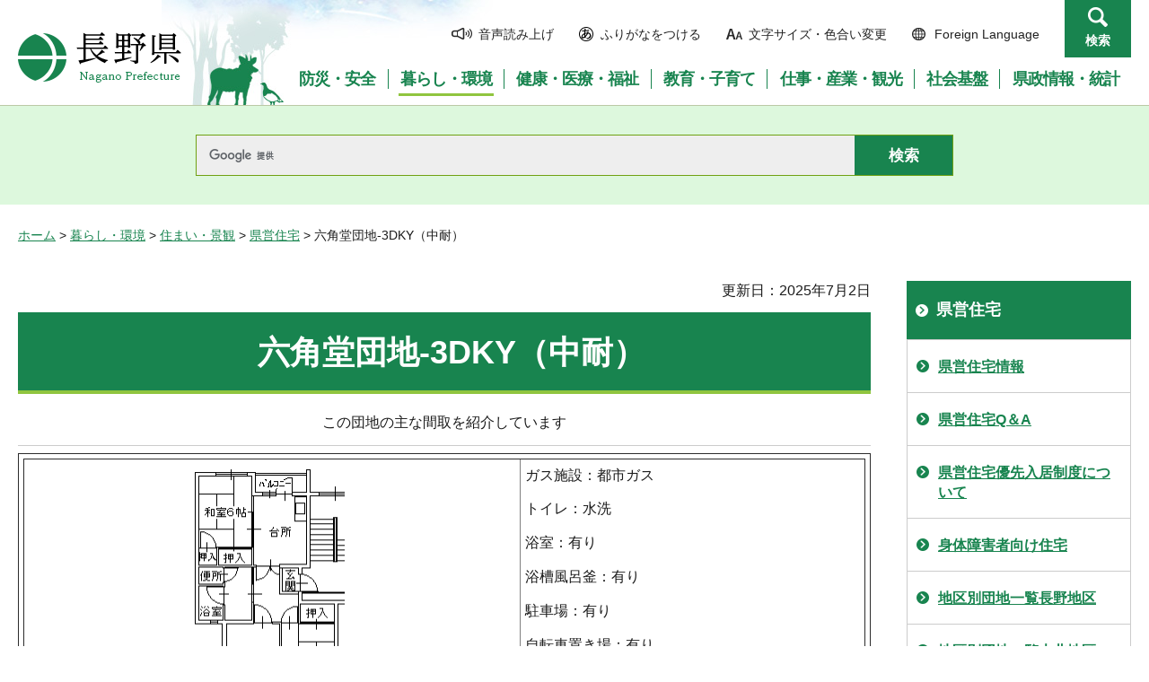

--- FILE ---
content_type: text/html
request_url: http://www.pref.nagano.lg.jp.cache.yimg.jp/jutaku/kurashi/sumai/kene/joho/nagano/rokkakudo/3dky-01.html
body_size: 9577
content:
<?xml version="1.0" encoding="utf-8"?>
<!DOCTYPE html PUBLIC "-//W3C//DTD XHTML 1.0 Transitional//EN" "http://www.w3.org/TR/xhtml1/DTD/xhtml1-transitional.dtd">
<html xmlns="http://www.w3.org/1999/xhtml" lang="ja" xml:lang="ja">
<head>
<meta http-equiv="Content-Type" content="text/html; charset=utf-8" />
<meta http-equiv="Content-Style-Type" content="text/css" />
<meta http-equiv="Content-Script-Type" content="text/javascript" />

<title>六角堂団地-3DKY（中耐）／長野県</title>

<meta name="author" content="長野県" />
<meta name="viewport" content="width=device-width, maximum-scale=3.0" />
<meta name="format-detection" content="telephone=no" />
<link href="/shared/site_rn/style/default.css" rel="stylesheet" type="text/css" media="all" />
<link href="/shared/site_rn/style/layout.css" rel="stylesheet" type="text/css" media="all" />
<link href="/shared/templates/free_rn/style/edit.css" rel="stylesheet" type="text/css" media="all" />
<link href="/shared/site_rn/style/smartphone.css" rel="stylesheet" media="only screen and (max-width : 640px)" type="text/css" class="mc_css" />
<link href="/shared/site_rn/images/favicon/favicon.ico" rel="shortcut icon" type="image/vnd.microsoft.icon" />
<link href="/shared/site_rn/images/favicon/apple-touch-icon-precomposed.png" rel="apple-touch-icon-precomposed" />
<script type="text/javascript" src="/shared/site_rn/js/jquery.js"></script>
<script type="text/javascript" src="/shared/site_rn/js/setting.js"></script>
<script type="text/javascript" src="/shared/system/js/furigana/ysruby.js"></script>
<script type="text/javascript" src="/shared/js/readspeaker/ReadSpeaker.js?pids=embhl"></script>





<script type="text/javascript" src="/shared/js/ga.js"></script>
<script type="text/javascript" src="/shared/js/ga_social_tracking.js"></script>
</head>
<body class="format_free no_javascript">
<script type="text/javascript" src="/shared/site_rn/js/init.js"></script>
<div id="tmp_wrapper">
<noscript>
<p>このサイトではJavaScriptを使用したコンテンツ・機能を提供しています。JavaScriptを有効にするとご利用いただけます。</p>
</noscript>
<p><a href="#tmp_honbun" class="skip">本文へスキップします。</a></p>
<div id="tmp_hg">

<div id="tmp_header">
<div class="container">
<div id="tmp_hlogo">
<p><a href="/index.html"><span>長野県Nagano Prefecture</span></a></p>
</div>
<div id="tmp_means">
<ul id="tmp_hnavi">
	<li class="hnavi_sound"><a accesskey="L" href="//app-as.readspeaker.com/cgi-bin/rsent?customerid=9726&amp;lang=ja_jp&amp;readid=tmp_readcontents&amp;url=" onclick="readpage(this.href, 'tmp_readspeaker'); return false;" rel="nofollow" target="_blank"><span>音声読み上げ</span></a></li>
	<li class="hnavi_kana"><a data-contents="tmp_wrapper" href="javascript:void(0);" id="furigana">ふりがなをつける</a></li>
	<li class="hnavi_change"><a href="/moji/index.html"><span>文字サイズ・色合い変更</span></a></li>
	<li lang="en" xml:lang="en" class="hnavi_language"><a href="/government/index.html"><span>Foreign Language</span></a></li>
	<li class="hnavi_contact"><a href="/otoiawase/index.html"><span>お問い合わせ</span></a></li>
	<li class="hnavi_search"><a href="javascript:void(0)">検索</a></li>
</ul>
<div class="gnavi">
<ul>
	<li class="glist1"><a href="/bosaianzen/index.html"><span>防災・安全</span></a></li>
	<li class="glist2"><a href="/kurashi/index.html"><span>暮らし・環境</span></a></li>
	<li class="glist3"><a href="/kenko/index.html"><span>健康・医療・福祉</span></a></li>
	<li class="glist4"><a href="/kyoiku/index.html"><span>教育・子育て</span></a></li>
	<li class="glist5"><a href="/sangyo/index.html"><span>仕事・産業・観光</span></a></li>
	<li class="glist6"><a href="/infra/index.html"><span>社会基盤</span></a></li>
	<li class="glist7"><a href="/kensei/index.html"><span>県政情報・統計</span></a></li>
</ul>
</div>
</div>
</div>
<ul id="tmp_hnavi_s">
	<li id="tmp_hnavi_access"><a href="/zaikatsu/kensei/gaiyo/chousha/floor/index.html"><span class="icon">&nbsp;</span><span class="text">アクセス</span></a></li>
	<li id="tmp_hnavi_lmenu"><a href="javascript:void(0);"><span class="icon">&nbsp;</span><span class="text">メニュー</span></a></li>
	<li id="tmp_hnavi_rmenu"><a href="javascript:void(0);"><span class="icon">&nbsp;</span><span class="text">検索</span></a></li>
</ul>
<div id="tmp_sma_menu">
<div id="tmp_sma_lmenu" class="wrap_sma_sch">
<div class="sma_sch">
<div id="tmp_wrap_sma_lnavi">&nbsp;</div>
<p class="close_btn"><a href="javascript:void(0);"><span>閉じる</span></a></p>
</div>
</div>
<div id="tmp_sma_rmenu" class="wrap_sma_sch">
<div class="sma_sch">
<div id="tmp_wrap_sma_rnavi">
<div id="tmp_search_popup" class="rn_menu">
<div class="search_information">
<div class="container"><a href="javascript:void(0)" class="btn_close_top btn_close">閉じる</a></div>
<div class="panel_search search_content">
<div class="search_keyword">
<div class="form_search">
<div class="form_search_top">
<p class="search_title">キーワードから探す</p>
<a href="/koho/kensei/koho/homepage/kensaku.html" class="how_to_use">検索の使い方</a></div>
<div id="tmp_menu_search_inner" class="rn_search_inner">
<form action="/search/result.html" id="tmp_gsearch_menu" name="tmp_gsearch_menu">
<div id="tmp_gsearch_menu_inner2" class="rn_search_inner2">
<div class="wrap_sch_box">
<p class="sch_box"><input id="tmp_menu_query" name="q" size="31" title="サイト内検索" type="text" class="rn_query" /></p>
</div>
<div class="wrap_sch_btn">
<p class="sch_btn"><input id="tmp_menu_search_submit" name="sa" type="submit" value="検索" class="rn_search_submit" /></p>
<p id="tmp_sma_search_hidden"><input name="cx" type="hidden" value="015495834277161279722:k-gumiktbnm" /> <input name="ie" type="hidden" value="UTF-8" /> <input name="cof" type="hidden" value="FORID:9" /></p>
</div>
</div>
</form>
</div>
</div>
<div class="frequently_search">
<p class="search_title">よく検索されるキーワード</p>
<ul class="keyword_list">
	<li id="tmp_search_ajax"><a href="/search_keyword.html" id="tmp_search_ajax_href">よく検索されるキーワード</a></li>
</ul>
</div>
</div>
<div class="search_purpose_top">
<p class="search_title">目的から探す</p>
<ul class="purpose_list">
	<li>目的から探す</li>
</ul>
</div>
<a href="javascript:void(0)" class="btn_close_bottom btn_close">閉じる</a></div>
</div>
</div>
<p class="close_btn"><a href="javascript:void(0);"><span>閉じる</span></a></p>
</div>
</div>
</div>
</div>
</div>

<div id="tmp_wrap_header_search" class="wrap_rn_search">
<div id="tmp_header_search" class="container">
<div id="tmp_header_search_inner" class="rn_search_inner">
<form action="/search/result.html" id="tmp_gsearch_header" name="tmp_gsearch_header">
<div id="tmp_gsearch_header_inner2" class="rn_search_inner2">
<div class="wrap_sch_box">
<p class="sch_box"><input id="tmp_query" title="サイト内検索" name="q" size="31" type="text" class="rn_query" /></p>
</div>
<div class="wrap_sch_btn">
<p class="sch_btn"><input id="tmp_header_search_submit" name="sa" type="submit" value="検索" class="rn_search_submit" /></p>
<p id="tmp_menu_search_hidden">
	<input name="cx" type="hidden" value="015495834277161279722:k-gumiktbnm" />
	<input name="ie" type="hidden" value="UTF-8" />
	<input name="cof" type="hidden" value="FORID:9" />
</p>
</div>
</div>
</form>
</div>
</div>
</div>

</div>
<div id="tmp_pankuzu">
<p><a href="/index.html">ホーム</a> &gt; <a href="/kurashi/index.html">暮らし・環境</a> &gt; <a href="/kurashi/sumai/index.html">住まい・景観</a> &gt; <a href="/kurashi/sumai/kene/index.html">県営住宅</a> &gt; 六角堂団地-3DKY（中耐）</p>
</div>
<div id="tmp_wrap_main" class="column_rnavi">
<div id="tmp_main">
<div class="wrap_col_main">
<div class="col_main">
<p id="tmp_honbun" class="skip">ここから本文です。</p>
<div id="tmp_readspeaker" class="rs_preserve rs_skip"></div>
<div id="tmp_readcontents">

<p id="tmp_update">更新日：2025年7月2日</p>

<div id="tmp_contents">
<h1 align="center"><span class="txt_big">六角堂団地-3DKY（中耐）</span></h1>
<p align="center">この団地の主な間取を紹介しています</p>
<hr />
<table border="1" cellpadding="5" cellspacing="0" width="100%">
	<tbody>
		<tr>
			<td valign="top">
			<table border="1" cellpadding="5" cellspacing="0" width="100%">
				<tbody>
					<tr>
						<td valign="top">
						<p align="center"><img alt="間取図" height="303" src="/jutaku/kurashi/sumai/kene/joho/nagano/rokkakudo/images/plan_153_2.gif" width="303" /></p>
						</td>
						<td valign="top">
						<p>ガス施設：都市ガス</p>
						<p>トイレ：水洗</p>
						<p>浴室：有り</p>
						<p>浴槽風呂釜：有り</p>
						<p>駐車場：有り</p>
						<p>自転車置き場：有り</p>
						<p>エレベーター：無し</p>
						<p>専用面積：63.3平方メートル</p>
						<p>備考：一般向</p>
						</td>
					</tr>
				</tbody>
			</table>
			<p>&nbsp;</p>
			<p>&nbsp;</p>
			<p>&nbsp;</p>
			<table align="center" border="1" cellpadding="5" cellspacing="0" width="40%">
				<tbody>
					<tr>
						<th valign="top" class="bg_pink">
						<p><strong>この団地についての問い合わせ先</strong></p>
						</th>
					</tr>
					<tr>
						<td valign="top"><strong>長野建設事務所管内<br />
						住宅供給公社住宅管理部</strong><br />
						〒380-0836長野市南県町1003-1<br />
						直通：026-227-2322<br />
						FAX：026-227-4377<br />
						E-mail：<a href="mailto:njkk-k&#64;mx2.avis.ne.jp">njkk-k&#64;mx2.avis.ne.jp</a><br />
						<br />
						<strong>長野建設事務所建築課</strong><br />
						直通：026-234-9529</td>
					</tr>
				</tbody>
			</table>
			</td>
		</tr>
	</tbody>
</table>
</div>
<div class="rs_skip">
</div>
</div>

<div id="tmp_feedback">
<div id="tmp_feedback_ttl">
<p>より良いウェブサイトにするためにみなさまのご意見をお聞かせください</p>
</div>
<div id="tmp_feedback_cnt">
<form id="feedback" method="post" action="/cgi-bin/feedback/feedback.cgi">
    <p><input type="hidden" name="page_id" value="9788" /> <input type="hidden" name="page_title" value="六角堂団地-3DKY（中耐）" /> <input type="hidden" name="page_url" value="https://www.pref.nagano.lg.jp/jutaku/kurashi/sumai/kene/joho/nagano/rokkakudo/3dky-01.html" /> <input type="hidden" name="item_cnt" value="2" /></p>
    <fieldset><legend>このページの情報は役に立ちましたか？</legend>
    <p><input id="que1_1" type="radio" name="item_1" value="役に立った" /> <label for="que1_1">1：役に立った</label></p>
    <p><input id="que1_2" type="radio" name="item_1" value="ふつう" /> <label for="que1_2">2：ふつう</label></p>
    <p><input id="que1_3" type="radio" name="item_1" value="役に立たなかった" /> <label for="que1_3">3：役に立たなかった</label></p>
    </fieldset>
    <p><input type="hidden" name="label_1" value="質問：このページの情報は役に立ちましたか？" /> <input type="hidden" name="nes_1" value="0" /> <input type="hidden" name="img_1" /> <input type="hidden" name="img_alt_1" /> <input type="hidden" name="mail_1" value="0" /> </p>
    <fieldset><legend>このページの情報は見つけやすかったですか？</legend>
    <p><input id="que2_1" type="radio" name="item_2" value="見つけやすかった" /> <label for="que2_1">1：見つけやすかった</label></p>
    <p><input id="que2_2" type="radio" name="item_2" value="ふつう" /> <label for="que2_2">2：ふつう</label></p>
    <p><input id="que2_3" type="radio" name="item_2" value="見つけにくかった" /> <label for="que2_3">3：見つけにくかった</label></p>
    </fieldset>
    <p><input type="hidden" name="label_2" value="質問：このページの情報は見つけやすかったですか？" /> <input type="hidden" name="nes_2" value="0" /> <input type="hidden" name="img_2" /> <input type="hidden" name="img_alt_2" /> <input type="hidden" name="mail_2" value="0" /> </p>
    <p class="submit"><input type="submit" value="送信" /></p>
</form>
</div>
</div>

</div>
</div>
<div class="wrap_col_rgt_navi">
<div class="col_rgt_navi">

<div id="tmp_lnavi">
<div id="tmp_lnavi_ttl">
<p><a href="/kurashi/sumai/kene/index.html">県営住宅</a></p>
</div>
<div id="tmp_lnavi_cnt">
<ul>
<li><a href="/jutaku/kurashi/sumai/kene/joho/index.html">県営住宅情報</a></li>
<li><a href="/jutaku/kurashi/sumai/kene/joho/qa.html">県営住宅Q＆A</a></li>
<li><a href="/jutaku/kurashi/sumai/kene/joho/yusennyukyo/index.html">県営住宅優先入居制度について</a></li>
<li><a href="/jutaku/kurashi/sumai/kene/joho/shogai/index.html">身体障害者向け住宅</a></li>
<li><a href="/jutaku/kurashi/sumai/kene/joho/nagano/index.html">地区別団地一覧長野地区</a></li>
<li><a href="/jutaku/kurashi/sumai/kene/joho/kitazumi/index.html">地区別団地一覧大北地区</a></li>
<li><a href="/jutaku/kurashi/sumai/kene/joho/matsumoto/index.html">地区別団地一覧松本地区</a></li>
<li><a href="/jutaku/kurashi/sumai/kene/joho/kiso/index.html">地区別団地一覧木曽地区</a></li>
<li><a href="/jutaku/kurashi/sumai/kene/joho/shimoina/index.html">地区別団地一覧下伊那地区</a></li>
<li><a href="/jutaku/kurashi/sumai/kene/joho/hokushin/index.html">地区別団地一覧北信地区</a></li>
<li><a href="/jutaku/kurashi/sumai/kene/joho/josho/index.html">地区別団地一覧上小地区</a></li>
<li><a href="/jutaku/kurashi/sumai/kene/joho/saku/index.html">地区別団地一覧佐久地区</a></li>
<li><a href="/jutaku/kurashi/sumai/kene/joho/suwa/index.html">地区別団地一覧諏訪地区</a></li>
<li><a href="/jutaku/kurashi/sumai/kene/joho/kamina/index.html">地区別団地一覧上伊那地区</a></li>
<li><a href="/jutaku/kurashi/sumai/kene/joho/boryokudan/index.html">県営住宅における暴力団排除について</a></li>
<li><a href="/jutaku/kurashi/sumai/kene/joho/ichijishiyo.html">解雇等により住居にお困りの方に県営住宅を一定期間提供します</a></li>
<li><a href="/jutaku/kurashi/sumai/kene/joho/toiawase.html">県営住宅の問い合わせ窓口</a></li>
<li><a href="/jutaku/kurashi/sumai/kene/joho/yachin/genmen.html">家賃の減免制度について</a></li>
<li><a href="/jutaku/kurashi/sumai/kene/joho/nagano/minashi.html">みなし特定公共賃貸住宅について</a></li>
<li><a href="/jutaku/kurashi/sumai/kene/joho/matsumoto/asama/index.html">浅間団地</a></li>
<li><a href="/jutaku/kurashi/sumai/kene/joho/matsumoto/arigazaki/index.html">蟻ケ崎団地</a></li>
<li><a href="/jutaku/kurashi/sumai/kene/joho/matsumoto/futabadai1/index.html">双葉町第1団地</a></li>
<li><a href="/jutaku/kurashi/sumai/kene/joho/matsumoto/futabadai2/index.html">双葉町第2団地</a></li>
<li><a href="/jutaku/kurashi/sumai/kene/joho/matsumoto/sasabe/index.html">笹部団地</a></li>
<li><a href="/jutaku/kurashi/sumai/kene/joho/matsumoto/takamiya/index.html">高宮団地</a></li>
<li><a href="/jutaku/kurashi/sumai/kene/joho/matsumoto/kotobuki/index.html">寿団地</a></li>
<li><a href="/jutaku/kurashi/sumai/kene/joho/matsumoto/toyooka/index.html">豊丘団地</a></li>
<li><a href="/jutaku/kurashi/sumai/kene/joho/matsumoto/namiyanagi/index.html">並柳団地</a></li>
<li><a href="/jutaku/kurashi/sumai/kene/joho/matsumoto/daimon/index.html">大門団地</a></li>
<li><a href="/jutaku/kurashi/sumai/kene/joho/matsumoto/samizo/index.html">三溝団地</a></li>
<li><a href="/jutaku/kurashi/sumai/kene/joho/matsumoto/kitahara/index.html">北原団地</a></li>
<li><a href="/jutaku/kurashi/sumai/kene/joho/matsumoto/hosogaya/index.html">細萱団地</a></li>
<li><a href="/jutaku/kurashi/sumai/kene/joho/matsumoto/ekinishi/index.html">駅西団地</a></li>
<li><a href="/jutaku/kurashi/sumai/kene/joho/matsumoto/mitakecho/index.html">見岳町団地</a></li>
<li><a href="/jutaku/kurashi/sumai/kene/joho/matsumoto/yoshino/index.html">吉野団地</a></li>
<li><a href="/jutaku/kurashi/sumai/kene/joho/matsumoto/higashihara/index.html">東原団地</a></li>
<li><a href="/jutaku/kurashi/sumai/kene/joho/matsumoto/midori/index.html">みどりケ丘団地</a></li>
<li><a href="/jutaku/kurashi/sumai/kene/joho/matsumoto/aokemi/index.html">青木花見団地</a></li>
<li><a href="/jutaku/kurashi/sumai/kene/joho/matsumoto/hotaka/index.html">穂高団地</a></li>
<li><a href="/jutaku/kurashi/sumai/kene/joho/matsumoto/kashiwahara/index.html">柏原団地</a></li>
<li><a href="/jutaku/kurashi/sumai/kene/joho/matsumoto/sasabeyayoi/index.html">笹部弥生団地</a></li>
<li><a href="/jutaku/kurashi/sumai/kene/joho/matsumoto/kimishi/index.html">君石団地</a></li>
<li><a href="/jutaku/kurashi/sumai/kene/joho/matsumoto/minamimatsumoto/index.html">南松本団地</a></li>
<li><a href="/jutaku/kurashi/sumai/kene/joho/matsumoto/alps/index.html">アルプス団地</a></li>
<li><a href="/jutaku/kurashi/sumai/kene/joho/matsumoto/futago/index.html">二子団地</a></li>
<li><a href="/jutaku/kurashi/sumai/kene/joho/matsumoto/komiya/index.html">小宮団地</a></li>
<li><a href="/jutaku/kurashi/sumai/kene/joho/matsumoto/namiyanagi/3kb.html">並柳団地-3KB（高層）</a></li>
<li><a href="/jutaku/kurashi/sumai/kene/joho/matsumoto/namiyanagi/2dkb.html">並柳団地-2DKB（中耐）</a></li>
<li><a href="/jutaku/kurashi/sumai/kene/joho/matsumoto/namiyanagi/3dkb.html">並柳団地-3DKB（中耐）</a></li>
<li><a href="/jutaku/kurashi/sumai/kene/joho/matsumoto/namiyanagi/4kb.html">並柳団地-4KB（中耐）</a></li>
<li><a href="/jutaku/kurashi/sumai/kene/joho/matsumoto/yoshino/2dk.html">吉野団地-2DK（簡平）</a></li>
<li><a href="/jutaku/kurashi/sumai/kene/joho/matsumoto/yoshino/2k.html">吉野団地-2K（簡平）</a></li>
<li><a href="/jutaku/kurashi/sumai/kene/joho/matsumoto/higashihara/2dkb.html">東原団地-2DKB(簡平)</a></li>
<li><a href="/jutaku/kurashi/sumai/kene/joho/matsumoto/higashihara/2kb.html">東原団地-2KB(簡平)</a></li>
<li><a href="/jutaku/kurashi/sumai/kene/joho/matsumoto/higashihara/3kb.html">東原団地-3KB(簡平)</a></li>
<li><a href="/jutaku/kurashi/sumai/kene/joho/matsumoto/higashihara/4dkb.html">東原団地-4DKB(簡平)</a></li>
<li><a href="/jutaku/kurashi/sumai/kene/joho/matsumoto/samizo/2dkb.html">三溝団地-2DKB（簡平）</a></li>
<li><a href="/jutaku/kurashi/sumai/kene/joho/matsumoto/samizo/2kb.html">三溝団地-2KB（簡平）</a></li>
<li><a href="/jutaku/kurashi/sumai/kene/joho/matsumoto/takamiya/3dkb-01.html">高宮団地-3DKB（簡二）</a></li>
<li><a href="/jutaku/kurashi/sumai/kene/joho/matsumoto/takamiya/3dkb-02.html">高宮団地-3DKB（中耐）</a></li>
<li><a href="/jutaku/kurashi/sumai/kene/joho/matsumoto/asama/3dky.html">浅間団地-3DKY（中耐）</a></li>
<li><a href="/jutaku/kurashi/sumai/kene/joho/matsumoto/mitakecho/2k.html">見岳町団地-2K（簡平）</a></li>
<li><a href="/jutaku/kurashi/sumai/kene/joho/matsumoto/mitakecho/2k-02.html">見岳町団地-2K（木造）</a></li>
<li><a href="/jutaku/kurashi/sumai/kene/joho/matsumoto/futabadai1/2ldky.html">双葉町第1団地-2LDKY（高層）</a></li>
<li><a href="/jutaku/kurashi/sumai/kene/joho/matsumoto/futabadai1/3dky.html">双葉町第1団地-3DKY（高層）</a></li>
<li><a href="/jutaku/kurashi/sumai/kene/joho/matsumoto/hotaka/2dkb.html">穂高団地-2DKB（簡平）</a></li>
<li><a href="/jutaku/kurashi/sumai/kene/joho/matsumoto/hotaka/2kb.html">穂高団地-2KB（簡平）</a></li>
<li><a href="/jutaku/kurashi/sumai/kene/joho/matsumoto/hotaka/4dkb.html">穂高団地-4DKB（簡平）</a></li>
<li><a href="/jutaku/kurashi/sumai/kene/joho/matsumoto/kashiwahara/2dkb.html">柏原団地-2DKB（簡平）</a></li>
<li><a href="/jutaku/kurashi/sumai/kene/joho/matsumoto/kashiwahara/2kb.html">柏原団地-2KB（簡平）</a></li>
<li><a href="/jutaku/kurashi/sumai/kene/joho/matsumoto/kashiwahara/3dkb.html">柏原団地-3DKB（簡平）</a></li>
<li><a href="/jutaku/kurashi/sumai/kene/joho/matsumoto/kashiwahara/3kb.html">柏原団地-3KB（簡平）</a></li>
<li><a href="/jutaku/kurashi/sumai/kene/joho/matsumoto/kashiwahara/4dkb.html">柏原団地-4DKB（簡平）</a></li>
<li><a href="/jutaku/kurashi/sumai/kene/joho/matsumoto/ekinishi/2k.html">駅西団地-2K（簡平）</a></li>
<li><a href="/jutaku/kurashi/sumai/kene/joho/matsumoto/midori/2dkb.html">みどりケ丘団地-2DKB（簡平）</a></li>
<li><a href="/jutaku/kurashi/sumai/kene/joho/matsumoto/midori/2kb.html">みどりケ丘団地-2KB（簡平）</a></li>
<li><a href="/jutaku/kurashi/sumai/kene/joho/matsumoto/midori/3kb.html">みどりケ丘団地-3KB（簡平）</a></li>
<li><a href="/jutaku/kurashi/sumai/kene/joho/matsumoto/kitahara/3dkb.html">北原団地-3DKB（簡二）</a></li>
<li><a href="/jutaku/kurashi/sumai/kene/joho/matsumoto/kitahara/3kb.html">北原団地-3KB（簡二）</a></li>
<li><a href="/jutaku/kurashi/sumai/kene/joho/matsumoto/hosogaya/2dkb.html">細萱団地-2DKB（簡平）</a></li>
<li><a href="/jutaku/kurashi/sumai/kene/joho/matsumoto/hosogaya/2kb.html">細萱団地-2KB（簡平）</a></li>
<li><a href="/jutaku/kurashi/sumai/kene/joho/matsumoto/hosogaya/3kb.html">細萱団地-3KB（簡平）</a></li>
<li><a href="/jutaku/kurashi/sumai/kene/joho/matsumoto/daimon/3dky.html">大門団地-3DKY（中耐）</a></li>
<li><a href="/jutaku/kurashi/sumai/kene/joho/matsumoto/arigazaki/2dky-01.html">蟻ケ崎団地-2DKY（高層）</a></li>
<li><a href="/jutaku/kurashi/sumai/kene/joho/matsumoto/arigazaki/3dky-01.html">蟻ケ崎団地-3DKY（高層）</a></li>
<li><a href="/jutaku/kurashi/sumai/kene/joho/matsumoto/arigazaki/2dky-03.html">蟻ケ崎団地-2DKY（中耐）</a></li>
<li><a href="/jutaku/kurashi/sumai/kene/joho/matsumoto/arigazaki/3dky-03.html">蟻ケ崎団地-3DKY（中耐）</a></li>
<li><a href="/jutaku/kurashi/sumai/kene/joho/matsumoto/futabadai2/3dky.html">双葉町第2団地-3DKY（中耐）</a></li>
<li><a href="/jutaku/kurashi/sumai/kene/joho/matsumoto/aokemi/2dky.html">青木花見団地-2DKY（中耐）</a></li>
<li><a href="/jutaku/kurashi/sumai/kene/joho/matsumoto/aokemi/3dky.html">青木花見団地-3DKY（中耐）</a></li>
<li><a href="/jutaku/kurashi/sumai/kene/joho/matsumoto/kotobuki/2dkb.html">寿団地-2DKB（簡二）</a></li>
<li><a href="/jutaku/kurashi/sumai/kene/joho/matsumoto/kotobuki/4dkb.html">寿団地-4DKB（簡二）</a></li>
<li><a href="/jutaku/kurashi/sumai/kene/joho/matsumoto/kotobuki/5dkb.html">寿団地-5DKB（簡二）</a></li>
<li><a href="/jutaku/kurashi/sumai/kene/joho/matsumoto/kotobuki/2ldkb.html">寿団地-2LDKB（中耐）</a></li>
<li><a href="/jutaku/kurashi/sumai/kene/joho/matsumoto/kotobuki/3dkb.html">寿団地-3DKB（中耐）</a></li>
<li><a href="/jutaku/kurashi/sumai/kene/joho/matsumoto/toyooka/2dkb.html">豊丘団地-2DKB（簡二）</a></li>
<li><a href="/jutaku/kurashi/sumai/kene/joho/matsumoto/toyooka/4dkb.html">豊丘団地-4DKB（簡二）</a></li>
<li><a href="/jutaku/kurashi/sumai/kene/joho/matsumoto/toyooka/4dky.html">豊丘団地-4DKY（簡二）</a></li>
<li><a href="/jutaku/kurashi/sumai/kene/joho/kiso/kurogawado/index.html">黒川渡団地</a></li>
<li><a href="/jutaku/kurashi/sumai/kene/joho/kiso/nezame/index.html">ねざめ団地</a></li>
<li><a href="/jutaku/kurashi/sumai/kene/joho/kiso/nezame/1dky.html">ねざめ団地-1DKY（中耐）</a></li>
<li><a href="/jutaku/kurashi/sumai/kene/joho/kiso/nezame/3dky.html">ねざめ団地-3DKY（中耐）</a></li>
<li><a href="/jutaku/kurashi/sumai/kene/joho/kiso/nezame/2dky.html">ねざめ団地-2DKY（中耐）</a></li>
<li><a href="/jutaku/kurashi/sumai/kene/joho/kiso/nezame/2dky-1.html">ねざめ団地-2DKY（中耐）</a></li>
<li><a href="/jutaku/kurashi/sumai/kene/joho/kiso/kurogawado/2dkb.html">黒川渡団地-2DKB（簡二）</a></li>
<li><a href="/jutaku/kurashi/sumai/kene/joho/josho/fumiri/index.html">踏入団地</a></li>
<li><a href="/jutaku/kurashi/sumai/kene/joho/josho/misuzudai/index.html">みすず台団地</a></li>
<li><a href="/jutaku/kurashi/sumai/kene/joho/josho/aokubo/index.html">蒼久保団地</a></li>
<li><a href="/jutaku/kurashi/sumai/kene/joho/josho/tsukiji/index.html">築地団地</a></li>
<li><a href="/jutaku/kurashi/sumai/kene/joho/josho/nakano/index.html">中野団地</a></li>
<li><a href="/jutaku/kurashi/sumai/kene/joho/josho/gakukai/index.html">学海団地</a></li>
<li><a href="/jutaku/kurashi/sumai/kene/joho/josho/ishii/index.html">石井団地</a></li>
<li><a href="/jutaku/kurashi/sumai/kene/joho/josho/nagaseuwadaira/index.html">長瀬上平団地</a></li>
<li><a href="/jutaku/kurashi/sumai/kene/joho/josho/kawaradai1/index.html">川原第1団地</a></li>
<li><a href="/jutaku/kurashi/sumai/kene/joho/josho/otomedaira/index.html">乙女平団地</a></li>
<li><a href="/jutaku/kurashi/sumai/kene/joho/josho/hinatagaoka/index.html">日向ケ丘団地</a></li>
<li><a href="/jutaku/kurashi/sumai/kene/joho/josho/nakanojo/index.html">中之条第2団地</a></li>
<li><a href="/jutaku/kurashi/sumai/kene/joho/josho/midorigaoka/index.html">緑が丘団地</a></li>
<li><a href="/jutaku/kurashi/sumai/kene/joho/josho/bessho/index.html">別所団地</a></li>
<li><a href="/jutaku/kurashi/sumai/kene/joho/josho/nakano/2dkb-01.html">中野団地-2DKB（簡二）</a></li>
<li><a href="/jutaku/kurashi/sumai/kene/joho/josho/nakano/4dkb.html">中野団地-4DKB（簡二）</a></li>
<li><a href="/jutaku/kurashi/sumai/kene/joho/josho/nakano/5dkb.html">中野団地-5DKB（簡二）</a></li>
<li><a href="/jutaku/kurashi/sumai/kene/joho/josho/nakano/2dkb-02.html">中野団地-2DKB（簡平）</a></li>
<li><a href="/jutaku/kurashi/sumai/kene/joho/josho/fumiri/2dkb.html">踏入団地-2DKY（中耐）</a></li>
<li><a href="/jutaku/kurashi/sumai/kene/joho/josho/fumiri/4kb.html">踏入団地-4KY（中耐）</a></li>
<li><a href="/jutaku/kurashi/sumai/kene/joho/josho/tsukiji/2dkb.html">築地団地-2DKB（簡平）</a></li>
<li><a href="/jutaku/kurashi/sumai/kene/joho/josho/tsukiji/2kb.html">築地団地-2KB（簡平）</a></li>
<li><a href="/jutaku/kurashi/sumai/kene/joho/josho/aokubo/2dkb-01.html">蒼久保団地-2DKB（簡二）</a></li>
<li><a href="/jutaku/kurashi/sumai/kene/joho/josho/aokubo/4dkb-01.html">蒼久保団地-4DKB（簡二）</a></li>
<li><a href="/jutaku/kurashi/sumai/kene/joho/josho/aokubo/5dkb.html">蒼久保団地-5DKB（簡二）</a></li>
<li><a href="/jutaku/kurashi/sumai/kene/joho/josho/aokubo/2dkb-02.html">蒼久保団地-2DKB（簡平）</a></li>
<li><a href="/jutaku/kurashi/sumai/kene/joho/josho/aokubo/4dkb-02.html">蒼久保団地-4DKB（簡平）</a></li>
<li><a href="/jutaku/kurashi/sumai/kene/joho/josho/nagaseuwadaira/2dkb.html">長瀬上平団地-2DKB（簡二）</a></li>
<li><a href="/jutaku/kurashi/sumai/kene/joho/josho/nagaseuwadaira/4dkb.html">長瀬上平団地-4DKB（簡二）</a></li>
<li><a href="/jutaku/kurashi/sumai/kene/joho/josho/ishii/2dkb-01.html">石井団地-2DKB（簡二）</a></li>
<li><a href="/jutaku/kurashi/sumai/kene/joho/josho/ishii/2dkb-02.html">石井団地-2DKB（簡平）</a></li>
<li><a href="/jutaku/kurashi/sumai/kene/joho/josho/ishii/2kb.html">石井団地-2KB（簡平）</a></li>
<li><a href="/jutaku/kurashi/sumai/kene/joho/josho/kawaradai1/2dky.html">川原第1団地-2DKY（高層）</a></li>
<li><a href="/jutaku/kurashi/sumai/kene/joho/josho/kawaradai1/3dky-01.html">川原第1団地-3DKY（高層）</a></li>
<li><a href="/jutaku/kurashi/sumai/kene/joho/josho/kawaradai1/3dky-02.html">川原第1団地-3DKY（木三）</a></li>
<li><a href="/jutaku/kurashi/sumai/kene/joho/josho/otomedaira/2dkb.html">乙女平団地-2DKB（簡平）</a></li>
<li><a href="/jutaku/kurashi/sumai/kene/joho/josho/otomedaira/2kb.html">乙女平団地-2KB（簡平）</a></li>
<li><a href="/jutaku/kurashi/sumai/kene/joho/josho/otomedaira/3kb.html">乙女平団地-3KB（簡平）</a></li>
<li><a href="/jutaku/kurashi/sumai/kene/joho/nagano/murakami/index.html">村上団地</a></li>
<li><a href="/jutaku/kurashi/sumai/kene/joho/nagano/kurohiko/index.html">黒彦団地</a></li>
<li><a href="/jutaku/kurashi/sumai/kene/joho/nagano/asahigaokadai2/index.html">旭ケ丘第2団地</a></li>
<li><a href="/jutaku/kurashi/sumai/kene/joho/nagano/ainoshima/index.html">相之島団地</a></li>
<li><a href="/jutaku/kurashi/sumai/kene/joho/nagano/komazawa/index.html">駒沢新町第2団地</a></li>
<li><a href="/jutaku/kurashi/sumai/kene/joho/nagano/wakatsuki/index.html">若槻団地</a></li>
<li><a href="/jutaku/kurashi/sumai/kene/joho/nagano/wakatsukidai2/index.html">若槻第2団地</a></li>
<li><a href="/jutaku/kurashi/sumai/kene/joho/nagano/yuyadai2/index.html">湯谷第2団地</a></li>
<li><a href="/jutaku/kurashi/sumai/kene/joho/nagano/yanagihara/index.html">柳原団地</a></li>
<li><a href="/jutaku/kurashi/sumai/kene/joho/nagano/shonomiya/index.html">庄ノ宮団地</a></li>
<li><a href="/jutaku/kurashi/sumai/kene/joho/nagano/tojo/index.html">東条団地</a></li>
<li><a href="/jutaku/kurashi/sumai/kene/joho/nagano/kanaiyama/index.html">金井山団地</a></li>
<li><a href="/jutaku/kurashi/sumai/kene/joho/nagano/mashima/index.html">サンコーポましま団地</a></li>
<li><a href="/jutaku/kurashi/sumai/kene/joho/nagano/wakaho/index.html">若穂団地</a></li>
<li><a href="/jutaku/kurashi/sumai/kene/joho/nagano/shiratsuka/index.html">白塚団地</a></li>
<li><a href="/jutaku/kurashi/sumai/kene/joho/nagano/tori/index.html">鳥居団地</a></li>
<li><a href="/jutaku/kurashi/sumai/kene/joho/nagano/kurohime/index.html">黒姫団地</a></li>
<li><a href="/jutaku/kurashi/sumai/kene/joho/nagano/shinonoi/index.html">篠ノ井第4団地</a></li>
<li><a href="/jutaku/kurashi/sumai/kene/joho/nagano/aokijima/index.html">青木島団地</a></li>
<li><a href="/jutaku/kurashi/sumai/kene/joho/nagano/yanagimachi/index.html">柳町団地</a></li>
<li><a href="/jutaku/kurashi/sumai/kene/joho/nagano/takagahara/index.html">高ケ原団地</a></li>
<li><a href="/jutaku/kurashi/sumai/kene/joho/nagano/mikotogawa/index.html">みこと川団地</a></li>
<li><a href="/jutaku/kurashi/sumai/kene/joho/nagano/rokkakudo/index.html">六角堂団地</a></li>
<li><a href="/jutaku/kurashi/sumai/kene/joho/nagano/komorisawa/index.html">古森沢団地</a></li>
<li><a href="/jutaku/kurashi/sumai/kene/joho/nagano/asakawa/index.html">浅川団地</a></li>
<li><a href="/jutaku/kurashi/sumai/kene/joho/nagano/machiyoko/index.html">町横尾団地</a></li>
<li><a href="/jutaku/kurashi/sumai/kene/joho/nagano/yoshida/index.html">吉田広町団地</a></li>
<li><a href="/jutaku/kurashi/sumai/kene/joho/nagano/koichiminami/index.html">小市南団地</a></li>
<li><a href="/jutaku/kurashi/sumai/kene/joho/nagano/asahigaoka/index.html">旭ケ丘団地</a></li>
<li><a href="/jutaku/kurashi/sumai/kene/joho/nagano/inariyama/index.html">稲荷山団地</a></li>
<li><a href="/jutaku/kurashi/sumai/kene/joho/nagano/mikuriya/index.html">御厨団地</a></li>
<li><a href="/jutaku/kurashi/sumai/kene/joho/nagano/saihoku/index.html">犀北団地</a></li>
<li><a href="/jutaku/kurashi/sumai/kene/joho/nagano/komazawashin/index.html">駒沢新町団地</a></li>
<li><a href="/jutaku/kurashi/sumai/kene/joho/nagano/yuyadai2/2ldkb.html">湯谷第2団地-2LDKB（中耐）</a></li>
<li><a href="/jutaku/kurashi/sumai/kene/joho/nagano/yuyadai2/3dkb.html">湯谷第2団地-3DKB（中耐）</a></li>
<li><a href="/jutaku/kurashi/sumai/kene/joho/nagano/yuyadai2/3ldky-01.html">湯谷第2団地-3LDKY（中耐）</a></li>
<li><a href="/jutaku/kurashi/sumai/kene/joho/nagano/wakatsukidai2/2dkb.html">若槻第2団地-2DKB（簡二）</a></li>
<li><a href="/jutaku/kurashi/sumai/kene/joho/nagano/wakatsukidai2/2dkb-02.html">若槻第2団地-2DKB（簡平）</a></li>
<li><a href="/jutaku/kurashi/sumai/kene/joho/nagano/kurohime/2dky.html">黒姫団地-2DKY（中耐）</a></li>
<li><a href="/jutaku/kurashi/sumai/kene/joho/nagano/kurohime/3dky.html">黒姫団地-3DKY（中耐）</a></li>
<li><a href="/jutaku/kurashi/sumai/kene/joho/nagano/murakami/2dkb.html">村上団地-2DKB（簡二）</a></li>
<li><a href="/jutaku/kurashi/sumai/kene/joho/nagano/murakami/3dkb.html">村上団地-3DKB（簡二）</a></li>
<li><a href="/jutaku/kurashi/sumai/kene/joho/nagano/murakami/3kb.html">村上団地-3KB（簡二）</a></li>
<li><a href="/jutaku/kurashi/sumai/kene/joho/nagano/wakaho/2kb.html">若穂団地-2KB（簡平）</a></li>
<li><a href="/jutaku/kurashi/sumai/kene/joho/nagano/shiratsuka/2dkb.html">白塚団地-2DKB（簡二）</a></li>
<li><a href="/jutaku/kurashi/sumai/kene/joho/nagano/shiratsuka/4dkb-01.html">白塚団地-4DKB（簡二）</a></li>
<li><a href="/jutaku/kurashi/sumai/kene/joho/nagano/shiratsuka/4dkb-02.html">白塚団地-4DKB（簡平）</a></li>
<li><a href="/jutaku/kurashi/sumai/kene/joho/nagano/mashima/2ldky.html">サンコーポましま団地-2LDKY（中耐）</a></li>
<li><a href="/jutaku/kurashi/sumai/kene/joho/nagano/mashima/3dky-01.html">サンコーポましま団地-3DKY（中耐）</a></li>
<li><a href="/jutaku/kurashi/sumai/kene/joho/nagano/mashima/3dky-02.html">サンコーポましま団地-3DKY（木造）</a></li>
<li><a href="/jutaku/kurashi/sumai/kene/joho/nagano/yanagihara/2ky.html">柳原団地-2KY（高層）</a></li>
<li><a href="/jutaku/kurashi/sumai/kene/joho/nagano/yanagihara/3kb.html">柳原団地-3KB（高層）</a></li>
<li><a href="/jutaku/kurashi/sumai/kene/joho/nagano/yanagihara/3ky.html">柳原団地-3KY（高層）</a></li>
<li><a href="/jutaku/kurashi/sumai/kene/joho/nagano/mikuriya/2dkb-01.html">御厨団地-2DKB（簡二）</a></li>
<li><a href="/jutaku/kurashi/sumai/kene/joho/nagano/mikuriya/2dkb-02.html">御厨団地-2DKB（簡平）</a></li>
<li><a href="/jutaku/kurashi/sumai/kene/joho/nagano/mikuriya/5dkb.html">御厨団地-5DKB（簡二）</a></li>
<li><a href="/jutaku/kurashi/sumai/kene/joho/nagano/mikuriya/2ldky.html">御厨団地-2LDKY（簡平）</a></li>
<li><a href="/jutaku/kurashi/sumai/kene/joho/nagano/mikuriya/4dkb-01.html">御厨団地-4DKB（簡二）</a></li>
<li><a href="/jutaku/kurashi/sumai/kene/joho/nagano/mikuriya/4dkb-02.html">御厨団地-4DKB（簡平）</a></li>
<li><a href="/jutaku/kurashi/sumai/kene/joho/nagano/komazawashin/1ldky.html">駒沢新町団地-1LDKY（中耐）</a></li>
<li><a href="/jutaku/kurashi/sumai/kene/joho/nagano/komazawashin/2dkb.html">駒沢新町団地-2DKB（簡二）</a></li>
<li><a href="/jutaku/kurashi/sumai/kene/joho/nagano/komazawashin/2ldkb.html">駒沢新町団地-2LDKB（中耐）</a></li>
<li><a href="/jutaku/kurashi/sumai/kene/joho/nagano/komazawashin/3dkb.html">駒沢新町団地-3DKB（簡二）</a></li>
<li><a href="/jutaku/kurashi/sumai/kene/joho/nagano/komazawashin/3dky.html">駒沢新町団地-3DKY（簡二）</a></li>
<li><a href="/jutaku/kurashi/sumai/kene/joho/nagano/komazawashin/4dkb.html">駒沢新町団地-4DKB（簡二）</a></li>
<li><a href="/jutaku/kurashi/sumai/kene/joho/nagano/yanagimachi/3dky-03.html">柳町団地-3DKY（中耐）</a></li>
<li><a href="/jutaku/kurashi/sumai/kene/joho/nagano/yanagimachi/3dky-02.html">柳町団地-3DKY（高層）</a></li>
<li><a href="/jutaku/kurashi/sumai/kene/joho/nagano/yanagimachi/3dky-01.html">柳町団地-3DKY（高層）</a></li>
<li><a href="/jutaku/kurashi/sumai/kene/joho/nagano/yanagimachi/2ldky-03.html">柳町団地-2LDKY（中耐）</a></li>
<li><a href="/jutaku/kurashi/sumai/kene/joho/nagano/yanagimachi/2ldky-02.html">柳町団地-2LDKY（高層）</a></li>
<li><a href="/jutaku/kurashi/sumai/kene/joho/nagano/yanagimachi/2dky-02.html">柳町団地-2DKY（高層）</a></li>
<li><a href="/jutaku/kurashi/sumai/kene/joho/nagano/yanagimachi/1ldky.html">柳町団地-1LDKY（高層）</a></li>
<li><a href="/jutaku/kurashi/sumai/kene/joho/nagano/yanagimachi/2dky-03.html">柳町団地-2DKY（高層）</a></li>
<li><a href="/jutaku/kurashi/sumai/kene/joho/nagano/yanagimachi/2ldky-01.html">柳町団地-2LDKY（高層）</a></li>
<li><a href="/jutaku/kurashi/sumai/kene/joho/nagano/yanagimachi/1ldky-02.html">柳町団地-1LDKY（高層）</a></li>
<li><a href="/jutaku/kurashi/sumai/kene/joho/nagano/yanagimachi/2dky-01.html">柳町団地-2DKY（高層）</a></li>
<li><a href="/jutaku/kurashi/sumai/kene/joho/nagano/yoshida/4dky.html">吉田広町団地-4DKY（中耐）</a></li>
<li><a href="/jutaku/kurashi/sumai/kene/joho/nagano/yoshida/3ldky.html">吉田広町団地-3LDKY（中耐）</a></li>
<li><a href="/jutaku/kurashi/sumai/kene/joho/nagano/yoshida/3dky.html">吉田広町団地-3DKY（中耐）</a></li>
<li><a href="/jutaku/kurashi/sumai/kene/joho/nagano/yoshida/2ldky.html">吉田広町団地-2LDKY（中耐）</a></li>
<li><a href="/jutaku/kurashi/sumai/kene/joho/nagano/takagahara/3dky-02.html">高ケ原団地-3DKY（中耐）</a></li>
<li><a href="/jutaku/kurashi/sumai/kene/joho/nagano/takagahara/2ldky.html">高ケ原団地-2LDKY（中耐）</a></li>
<li><a href="/jutaku/kurashi/sumai/kene/joho/nagano/takagahara/3dky-01.html">高ケ原団地-3DKY（中耐）</a></li>
<li><a href="/jutaku/kurashi/sumai/kene/joho/nagano/aokijima/3kb.html">青木島団地-3KB（簡二）</a></li>
<li><a href="/jutaku/kurashi/sumai/kene/joho/nagano/aokijima/2dky.html">青木島団地-2DKY（簡平）</a></li>
<li><a href="/jutaku/kurashi/sumai/kene/joho/nagano/aokijima/2dkb.html">青木島団地-2DKB（簡二）</a></li>
<li><a href="/jutaku/kurashi/sumai/kene/joho/nagano/aokijima/3dkb.html">青木島団地-3DKB（簡二）</a></li>
<li><a href="/jutaku/kurashi/sumai/kene/joho/nagano/komorisawa/2dkb-02.html">古森沢団地-2DKB（簡平）</a></li>
<li><a href="/jutaku/kurashi/sumai/kene/joho/nagano/komorisawa/4dkb.html">古森沢団地-4DKB（簡二）</a></li>
<li><a href="/jutaku/kurashi/sumai/kene/joho/nagano/komorisawa/4dky.html">古森沢団地-4DKY（簡二）</a></li>
<li><a href="/jutaku/kurashi/sumai/kene/joho/nagano/komorisawa/5dkb.html">古森沢団地-5DKB（簡二）</a></li>
<li><a href="/jutaku/kurashi/sumai/kene/joho/nagano/komorisawa/2dkb-01.html">古森沢団地-2DKB（簡二）</a></li>
<li><a href="/jutaku/kurashi/sumai/kene/joho/nagano/rokkakudo/3dky-01.html">六角堂団地-3DKY（中耐）</a></li>
<li><a href="/jutaku/kurashi/sumai/kene/joho/nagano/rokkakudo/3dky-02.html">六角堂団地-3DKY（中耐）</a></li>
<li><a href="/jutaku/kurashi/sumai/kene/joho/nagano/inariyama/3dky-02.html">稲荷山団地-3DKY（高層）</a></li>
<li><a href="/jutaku/kurashi/sumai/kene/joho/nagano/inariyama/3dky-01.html">稲荷山団地-3DKY（高層）</a></li>
<li><a href="/jutaku/kurashi/sumai/kene/joho/nagano/inariyama/2ldky-02.html">稲荷山団地-2LDKY（高層）</a></li>
<li><a href="/jutaku/kurashi/sumai/kene/joho/nagano/inariyama/2dky-01.html">稲荷山団地-2DKY（高層）</a></li>
<li><a href="/jutaku/kurashi/sumai/kene/joho/nagano/kanaiyama/2dkb.html">金井山団地-2DKB（簡平）</a></li>
<li><a href="/jutaku/kurashi/sumai/kene/joho/nagano/koichiminami/3dky.html">小市南団地-3DKY（中耐）</a></li>
<li><a href="/jutaku/kurashi/sumai/kene/joho/nagano/koichiminami/3dkb-02.html">小市南団地-3DKB（中耐）</a></li>
<li><a href="/jutaku/kurashi/sumai/kene/joho/nagano/koichiminami/3dkb-01.html">小市南団地-3DKB（簡二）</a></li>
<li><a href="/jutaku/kurashi/sumai/kene/joho/nagano/koichiminami/2ldky.html">小市南団地-2LDKY（中耐）</a></li>
<li><a href="/jutaku/kurashi/sumai/kene/joho/nagano/koichiminami/1ldky.html">小市南団地-1LDKY（中耐）</a></li>
<li><a href="/jutaku/kurashi/sumai/kene/joho/nagano/asakawa/1ldky.html">浅川団地-1LDKY（中耐）</a></li>
<li><a href="/jutaku/kurashi/sumai/kene/joho/nagano/asakawa/2ldkb.html">浅川団地-2LDKB（中耐）</a></li>
<li><a href="/jutaku/kurashi/sumai/kene/joho/nagano/asakawa/3kb.html">浅川団地-3KB（中耐）</a></li>
<li><a href="/jutaku/kurashi/sumai/kene/joho/nagano/machiyoko/2dky-02.html">町横尾団地-2DKY（中耐）</a></li>
<li><a href="/jutaku/kurashi/sumai/kene/joho/nagano/machiyoko/2dky-01.html">町横尾団地-2DKY（中耐）</a></li>
<li><a href="/jutaku/kurashi/sumai/kene/joho/nagano/machiyoko/3dky.html">町横尾団地-3DKY（中耐）</a></li>
<li><a href="/jutaku/kurashi/sumai/kene/joho/nagano/shinonoi/2dkb.html">篠ノ井第4団地-2DKB（簡平）</a></li>
<li><a href="/jutaku/kurashi/sumai/kene/joho/nagano/shinonoi/2ldky.html">篠ノ井第4団地-2LDKY（中耐）</a></li>
<li><a href="/jutaku/kurashi/sumai/kene/joho/nagano/shinonoi/3dky.html">篠ノ井第4団地-3DKY（中耐）</a></li>
<li><a href="/jutaku/kurashi/sumai/kene/joho/nagano/asahigaoka/2dky.html">旭ケ丘団地-2DKY（中耐）</a></li>
<li><a href="/jutaku/kurashi/sumai/kene/joho/nagano/asahigaoka/2ldky.html">旭ケ丘団地-2LDKY（中耐）</a></li>
<li><a href="/jutaku/kurashi/sumai/kene/joho/nagano/asahigaoka/3dky.html">旭ケ丘団地-3DKY（中耐）</a></li>
<li><a href="/jutaku/kurashi/sumai/kene/joho/nagano/saihoku/3dky-02.html">犀北団地-3DKY（中耐）</a></li>
<li><a href="/jutaku/kurashi/sumai/kene/joho/nagano/saihoku/2ldky.html">犀北団地-2LDKY（中耐）</a></li>
<li><a href="/jutaku/kurashi/sumai/kene/joho/nagano/saihoku/3dky-01.html">犀北団地-3DKY（中耐）</a></li>
<li><a href="/jutaku/kurashi/sumai/kene/joho/nagano/saihoku/3dkb.html">犀北団地-3DKB（中耐）</a></li>
<li><a href="/jutaku/kurashi/sumai/kene/joho/nagano/mikotogawa/3dky-02.html">みこと川団地-3DKY（中耐）</a></li>
<li><a href="/jutaku/kurashi/sumai/kene/joho/nagano/mikotogawa/3ldkb.html">みこと川団地-3LDKB（中耐）</a></li>
<li><a href="/jutaku/kurashi/sumai/kene/joho/nagano/mikotogawa/4kb.html">みこと川団地-4KB（中耐）</a></li>
<li><a href="/jutaku/kurashi/sumai/kene/joho/nagano/mikotogawa/4ky.html">みこと川団地-4KY（中耐）</a></li>
<li><a href="/jutaku/kurashi/sumai/kene/joho/nagano/mikotogawa/3dky-01.html">みこと川団地-3DKY（中耐）</a></li>
<li><a href="/jutaku/kurashi/sumai/kene/joho/nagano/mikotogawa/3dkb.html">みこと川団地-3DKB（中耐）</a></li>
<li><a href="/jutaku/kurashi/sumai/kene/joho/nagano/mikotogawa/2dkb-01.html">みこと川団地-2DKB（簡二）</a></li>
<li><a href="/jutaku/kurashi/sumai/kene/joho/nagano/mikotogawa/2dkb-02.html">みこと川団地-2DKB（中耐）</a></li>
<li><a href="/jutaku/kurashi/sumai/kene/joho/nagano/mikotogawa/2ky.html">みこと川団地-2KY（簡平）</a></li>
<li><a href="/jutaku/kurashi/sumai/kene/joho/nagano/mikotogawa/2dky.html">みこと川団地-2DKY（中耐）</a></li>
<li><a href="/jutaku/kurashi/sumai/kene/joho/nagano/wakatsuki/2ldkb.html">若槻団地-2LDKB（中耐）</a></li>
<li><a href="/jutaku/kurashi/sumai/kene/joho/nagano/komazawa/2dkb-01.html">駒沢新町第2団地-2DKB（簡二）</a></li>
<li><a href="/jutaku/kurashi/sumai/kene/joho/nagano/komazawa/2ldkb.html">駒沢新町第2団地-2LDKB（中耐）</a></li>
<li><a href="/jutaku/kurashi/sumai/kene/joho/nagano/asahigaokadai2/4dkb.html">旭ケ丘第2団地-4DKB（簡二）</a></li>
<li><a href="/jutaku/kurashi/sumai/kene/joho/nagano/asahigaokadai2/2dkb.html">旭ケ丘第2団地-2DKB（簡二）</a></li>
<li><a href="/jutaku/kurashi/sumai/kene/joho/nagano/matsukawa/2dkb.html">松川団地-2DKB（簡平）</a></li>
<li><a href="/jutaku/kurashi/sumai/kene/joho/nagano/tojo/2dkb.html">東条団地-2DKB（簡平）</a></li>
<li><a href="/jutaku/kurashi/sumai/kene/joho/nagano/ainoshima/2dkb.html">相之島団地-2DKB（簡二）</a></li>
<li><a href="/jutaku/kurashi/sumai/kene/joho/nagano/ainoshima/3dkb.html">相之島団地-3DKB（簡二）</a></li>
<li><a href="/jutaku/kurashi/sumai/kene/joho/nagano/ainoshima/4dkb.html">相之島団地-4DKB（簡二）</a></li>
<li><a href="/jutaku/kurashi/sumai/kene/joho/nagano/ainoshima/5dkb.html">相之島団地-5DKB（簡二）</a></li>
<li><a href="/jutaku/kurashi/sumai/kene/joho/nagano/ainoshima/2dkb-02.html">相之島団地-2DKB（簡平）</a></li>
<li><a href="/jutaku/kurashi/sumai/kene/joho/nagano/ainoshima/2kb.html">相之島団地-2KB（簡平）</a></li>
<li><a href="/jutaku/kurashi/sumai/kene/joho/nagano/ainoshima/4dkb-02.html">相之島団地-4DKB（簡平）</a></li>
<li><a href="/jutaku/kurashi/sumai/kene/joho/nagano/ainoshima/2dkb-03.html">相之島団地-2DKB（中耐）</a></li>
<li><a href="/jutaku/kurashi/sumai/kene/joho/nagano/ainoshima/2dky.html">相之島団地-2DKY（中耐）</a></li>
<li><a href="/jutaku/kurashi/sumai/kene/joho/nagano/ainoshima/3dkb-02.html">相之島団地-3DKB（中耐）</a></li>
<li><a href="/jutaku/kurashi/sumai/kene/joho/nagano/ainoshima/3dky.html">相之島団地-3DKY（中耐）</a></li>
<li><a href="/jutaku/kurashi/sumai/kene/joho/nagano/ainoshima/3kb.html">相之島団地-3KB（中耐）</a></li>
<li><a href="/jutaku/kurashi/sumai/kene/joho/nagano/ainoshima/4kb.html">相之島団地-4KB（中耐）</a></li>
<li><a href="/jutaku/kurashi/sumai/kene/joho/nagano/shonomiya/4dkb-01.html">庄ノ宮団地-4DKB（簡二）</a></li>
<li><a href="/jutaku/kurashi/sumai/kene/joho/nagano/shonomiya/5dkb.html">庄ノ宮団地-5DKB（簡二）</a></li>
<li><a href="/jutaku/kurashi/sumai/kene/joho/nagano/shonomiya/4dkb-02.html">庄ノ宮団地-4DKB（簡平）</a></li>
<li><a href="/jutaku/kurashi/sumai/kene/joho/nagano/kurohiko/2dkb.html">黒彦団地-2DKB（中耐）</a></li>
<li><a href="/jutaku/kurashi/sumai/kene/joho/nagano/kurohiko/3dkb.html">黒彦団地-3DKB（中耐）</a></li>
<li><a href="/jutaku/kurashi/sumai/kene/joho/nagano/kurohiko/4kb.html">黒彦団地-4KB（中耐）</a></li>
<li><a href="/jutaku/kurashi/sumai/kene/joho/shimoina/maruyama/index.html">丸山団地</a></li>
<li><a href="/jutaku/kurashi/sumai/kene/joho/shimoina/izumigaoka/index.html">泉ケ丘団地</a></li>
<li><a href="/jutaku/kurashi/sumai/kene/joho/shimoina/takamori/index.html">高森吉田団地</a></li>
<li><a href="/jutaku/kurashi/sumai/kene/joho/shimoina/toyooka/index.html">豊丘団地</a></li>
<li><a href="/jutaku/kurashi/sumai/kene/joho/shimoina/mihiroishi/index.html">三尋石団地</a></li>
<li><a href="/jutaku/kurashi/sumai/kene/joho/shimoina/kamiarai/index.html">上新井団地</a></li>
<li><a href="/jutaku/kurashi/sumai/kene/joho/shimoina/matsuo/index.html">松尾団地</a></li>
<li><a href="/jutaku/kurashi/sumai/kene/joho/shimoina/hakusan/index.html">白山団地</a></li>
<li><a href="/jutaku/kurashi/sumai/kene/joho/shimoina/shinrin/index.html">森林団地</a></li>
<li><a href="/jutaku/kurashi/sumai/kene/joho/shimoina/shiroshita/index.html">城下団地</a></li>
<li><a href="/jutaku/kurashi/sumai/kene/joho/shimoina/izumigaoka/3dky.html">泉ケ丘団地-3DKY（中耐）</a></li>
<li><a href="/jutaku/kurashi/sumai/kene/joho/shimoina/maruyama/3dky.html">丸山団地-3DKY（中耐）</a></li>
<li><a href="/jutaku/kurashi/sumai/kene/joho/shimoina/hakusan/3dky.html">白山団地-3DKY（中耐）</a></li>
<li><a href="/jutaku/kurashi/sumai/kene/joho/shimoina/hakusan/2dky.html">白山団地-2DKY（中耐）</a></li>
<li><a href="/jutaku/kurashi/sumai/kene/joho/shimoina/toyooka/2dkb.html">豊丘団地-2DKB（簡二）</a></li>
<li><a href="/jutaku/kurashi/sumai/kene/joho/shimoina/toyooka/3dkb.html">豊丘団地-3DKB（簡二）</a></li>
<li><a href="/jutaku/kurashi/sumai/kene/joho/shimoina/takamori/2dkb.html">高森吉田団地-2DKB（簡二）</a></li>
<li><a href="/jutaku/kurashi/sumai/kene/joho/suwa/miyagaoka/index.html">美弥ケ丘団地</a></li>
<li><a href="/jutaku/kurashi/sumai/kene/joho/suwa/koizumi/index.html">小泉団地</a></li>
<li><a href="/jutaku/kurashi/sumai/kene/joho/suwa/mukaigaoka/index.html">向ケ丘団地</a></li>
<li><a href="/jutaku/kurashi/sumai/kene/joho/suwa/higashimukaigaoka/index.html">東向ケ丘団地</a></li>
<li><a href="/jutaku/kurashi/sumai/kene/joho/suwa/kakumashinden/index.html">角間新田団地</a></li>
<li><a href="/jutaku/kurashi/sumai/kene/joho/suwa/haitsusuwa/index.html">ハイツ諏訪団地</a></li>
<li><a href="/jutaku/kurashi/sumai/kene/joho/suwa/manabigaoka/index.html">学びが丘団地</a></li>
<li><a href="/jutaku/kurashi/sumai/kene/joho/suwa/fujimigaoka/index.html">富士見ケ丘団地</a></li>
<li><a href="/jutaku/kurashi/sumai/kene/joho/suwa/uenohara/index.html">上の原団地</a></li>
<li><a href="/jutaku/kurashi/sumai/kene/joho/suwa/nakao/index.html">中尾団地</a></li>
<li><a href="/jutaku/kurashi/sumai/kene/joho/suwa/ryokubo/index.html">両久保団地</a></li>
<li><a href="/jutaku/kurashi/sumai/kene/joho/suwa/sekiya/index.html">関屋団地</a></li>
<li><a href="/jutaku/kurashi/sumai/kene/joho/suwa/oikawa/index.html">小井川団地</a></li>
<li><a href="/jutaku/kurashi/sumai/kene/joho/suwa/akebono/index.html">あけぼの団地</a></li>
<li><a href="/jutaku/kurashi/sumai/kene/joho/suwa/hibarigaoka/index.html">ひばりケ丘団地</a></li>
<li><a href="/jutaku/kurashi/sumai/kene/joho/suwa/konan/index.html">湖南団地</a></li>
<li><a href="/jutaku/kurashi/sumai/kene/joho/suwa/kamo/index.html">加茂団地</a></li>
<li><a href="/jutaku/kurashi/sumai/kene/joho/suwa/ryokubo/2dky.html">両久保団地-2DKY（中耐）</a></li>
<li><a href="/jutaku/kurashi/sumai/kene/joho/suwa/ryokubo/3dky.html">両久保団地-3DKY（中耐）</a></li>
<li><a href="/jutaku/kurashi/sumai/kene/joho/suwa/nakao/2dkb.html">中尾団地-2DKB（簡二）</a></li>
<li><a href="/jutaku/kurashi/sumai/kene/joho/suwa/nakao/3dkb.html">中尾団地-3DKB（中耐）</a></li>
<li><a href="/jutaku/kurashi/sumai/kene/joho/suwa/nakao/4dky.html">中尾団地-4DKY（中耐）</a></li>
<li><a href="/jutaku/kurashi/sumai/kene/joho/suwa/mukaigaoka/2dkb.html">向ケ丘団地-2DKB（簡二）</a></li>
<li><a href="/jutaku/kurashi/sumai/kene/joho/suwa/uenohara/4dkb.html">上の原団地-4DKB（簡二）</a></li>
<li><a href="/jutaku/kurashi/sumai/kene/joho/suwa/uenohara/4dky.html">上の原団地-4DKY（中耐）</a></li>
<li><a href="/jutaku/kurashi/sumai/kene/joho/suwa/fujimigaoka/3dkb.html">富士見ケ丘団地-3DKB（簡二）</a></li>
<li><a href="/jutaku/kurashi/sumai/kene/joho/suwa/fujimigaoka/5dkb.html">富士見ケ丘団地-5DKB（簡二）</a></li>
<li><a href="/jutaku/kurashi/sumai/kene/joho/suwa/fujimigaoka/3kb.html">富士見ケ丘団地-3KB（簡平）</a></li>
<li><a href="/jutaku/kurashi/sumai/kene/joho/suwa/kakumashinden/4dkb-01.html">角間新田団地-4DKB（簡二）</a></li>
<li><a href="/jutaku/kurashi/sumai/kene/joho/suwa/kakumashinden/4dkb-02.html">角間新田団地-4DKB（簡平）</a></li>
<li><a href="/jutaku/kurashi/sumai/kene/joho/suwa/haitsusuwa/3ldky.html">ハイツ諏訪団地-3LDKY（中耐）</a></li>
<li><a href="/jutaku/kurashi/sumai/kene/joho/suwa/koizumi/2dkb-01.html">小泉団地-2DKB（簡二）</a></li>
<li><a href="/jutaku/kurashi/sumai/kene/joho/suwa/koizumi/2dkb-02.html">小泉団地-2DKB（簡平）</a></li>
<li><a href="/jutaku/kurashi/sumai/kene/joho/suwa/koizumi/2kb.html">小泉団地-2KB（簡平）</a></li>
<li><a href="/jutaku/kurashi/sumai/kene/joho/suwa/manabigaoka/3dky.html">学びが丘団地-3DKY（中耐）</a></li>
<li><a href="/jutaku/kurashi/sumai/kene/joho/suwa/higashimukaigaoka/3dkb.html">東向ケ丘団地-3DKB（簡二）</a></li>
<li><a href="/jutaku/kurashi/sumai/kene/joho/suwa/miyagaoka/4dky-01.html">美弥ケ丘団地-4DKY（簡二）</a></li>
<li><a href="/jutaku/kurashi/sumai/kene/joho/suwa/miyagaoka/5dky.html">美弥ケ丘団地-5DKY（簡二）</a></li>
<li><a href="/jutaku/kurashi/sumai/kene/joho/suwa/miyagaoka/2dk.html">美弥ケ丘団地-2DK（簡平）</a></li>
<li><a href="/jutaku/kurashi/sumai/kene/joho/suwa/miyagaoka/4dky-02.html">美弥ケ丘団地-4DKY（簡平）</a></li>
<li><a href="/jutaku/kurashi/sumai/kene/joho/hokushin/higashicho/index.html">東町団地</a></li>
<li><a href="/jutaku/kurashi/sumai/kene/joho/hokushin/chogenbo/index.html">長元坊団地</a></li>
<li><a href="/jutaku/kurashi/sumai/kene/joho/hokushin/wada/index.html">和田団地</a></li>
<li><a href="/jutaku/kurashi/sumai/kene/joho/hokushin/agatamachi/index.html">県町団地</a></li>
<li><a href="/jutaku/kurashi/sumai/kene/joho/hokushin/matsukawa-02/index.html">松川団地</a></li>
<li><a href="/jutaku/kurashi/sumai/kene/joho/hokushin/kitamachi/index.html">北町団地</a></li>
<li><a href="/jutaku/kurashi/sumai/kene/joho/hokushin/agatamachi/3dky.html">県町団地-3DKY（中耐）</a></li>
<li><a href="/jutaku/kurashi/sumai/kene/joho/hokushin/chogenbo/2dkb.html">長元坊団地-2DKB（簡平）</a></li>
<li><a href="/jutaku/kurashi/sumai/kene/joho/hokushin/chogenbo/2kb.html">長元坊団地-2KB（簡平）</a></li>
<li><a href="/jutaku/kurashi/sumai/kene/joho/hokushin/chogenbo/3kb.html">長元坊団地-3KB（簡平）</a></li>
<li><a href="/jutaku/kurashi/sumai/kene/joho/hokushin/chogenbo/4dkb.html">長元坊団地-4DKB（中耐）</a></li>
<li><a href="/jutaku/kurashi/sumai/kene/joho/hokushin/wada/2dkb.html">和田団地-2DKB（簡平）</a></li>
<li><a href="/jutaku/kurashi/sumai/kene/joho/hokushin/wada/2kb.html">和田団地-2KB（簡平）</a></li>
<li><a href="/jutaku/kurashi/sumai/kene/joho/hokushin/wada/4dkb.html">和田団地-4DKB（簡平）</a></li>
<li><a href="/jutaku/kurashi/sumai/kene/joho/hokushin/matsukawa-02/3dky.html">松川団地-3DKY（中耐）</a></li>
<li><a href="/jutaku/kurashi/sumai/kene/joho/hokushin/matsukawa-02/2dky-02.html">松川団地-2DKY（中耐）</a></li>
<li><a href="/jutaku/kurashi/sumai/kene/joho/hokushin/matsukawa-02/2dky.html">松川団地-2DKY（中耐）</a></li>
<li><a href="/jutaku/kurashi/sumai/kene/joho/hokushin/kitamachi/2dky-02.html">北町団地-2DKY（中耐）</a></li>
<li><a href="/jutaku/kurashi/sumai/kene/joho/hokushin/kitamachi/2dky-01.html">北町団地-2DKY（中耐）</a></li>
<li><a href="/jutaku/kurashi/sumai/kene/joho/hokushin/kitamachi/3dky.html">北町団地-3DKY（中耐）</a></li>
<li><a href="/jutaku/kurashi/sumai/kene/joho/hokushin/higashicho/3k.html">東町団地-3K（簡二）</a></li>
<li><a href="/jutaku/kurashi/sumai/kene/joho/kitazumi/omachidai2/index.html">大町第2団地</a></li>
<li><a href="/jutaku/kurashi/sumai/kene/joho/kitazumi/azumacho/index.html">吾妻町団地</a></li>
<li><a href="/jutaku/kurashi/sumai/kene/joho/kitazumi/yashiro/index.html">社団地</a></li>
<li><a href="/jutaku/kurashi/sumai/kene/joho/kitazumi/matsukawa/index.html">松川団地</a></li>
<li><a href="/jutaku/kurashi/sumai/kene/joho/kitazumi/takase/index.html">高瀬団地</a></li>
<li><a href="/jutaku/kurashi/sumai/kene/joho/kitazumi/tokiwa/index.html">常盤上一団地</a></li>
<li><a href="/jutaku/kurashi/sumai/kene/joho/kitazumi/hosono/2dkb.html">細野団地-2DKB（簡二）</a></li>
<li><a href="/jutaku/kurashi/sumai/kene/joho/kitazumi/hosono/3dkb.html">細野団地-3DKB（簡二）</a></li>
<li><a href="/jutaku/kurashi/sumai/kene/joho/kitazumi/hosono/3kb.html">細野団地-3KB（簡二）</a></li>
<li><a href="/jutaku/kurashi/sumai/kene/joho/kitazumi/yashiro/3dky.html">社団地-3DKY（中耐）</a></li>
<li><a href="/jutaku/kurashi/sumai/kene/joho/kitazumi/yashiro/2ldky.html">社団地-2LDKY（中耐）</a></li>
<li><a href="/jutaku/kurashi/sumai/kene/joho/kitazumi/takase/1dky.html">高瀬団地-1DKY（木三）</a></li>
<li><a href="/jutaku/kurashi/sumai/kene/joho/kitazumi/takase/2dky-01.html">高瀬団地-2DKY（中耐）</a></li>
<li><a href="/jutaku/kurashi/sumai/kene/joho/kitazumi/takase/3dky-02.html">高瀬団地-3DKY（木三）</a></li>
<li><a href="/jutaku/kurashi/sumai/kene/joho/kitazumi/takase/3dky-03.html">高瀬団地-3DKY（木造）</a></li>
<li><a href="/jutaku/kurashi/sumai/kene/joho/kitazumi/takase/3dky-01.html">高瀬団地-3DKY（中耐）</a></li>
<li><a href="/jutaku/kurashi/sumai/kene/joho/kitazumi/takase/2dky-04.html">高瀬団地-2DKY（木造）</a></li>
<li><a href="/jutaku/kurashi/sumai/kene/joho/kitazumi/takase/2dky-02.html">高瀬団地-2DKY（木三）</a></li>
<li><a href="/jutaku/kurashi/sumai/kene/joho/kitazumi/takase/2dky-03.html">高瀬団地-2DKY（木三）</a></li>
<li><a href="/jutaku/kurashi/sumai/kene/joho/kitazumi/matsukawa/2ldky.html">松川団地-2LDKY（中耐）</a></li>
<li><a href="/jutaku/kurashi/sumai/kene/joho/kitazumi/matsukawa/3dky.html">松川団地-3DKY（中耐）</a></li>
<li><a href="/jutaku/kurashi/sumai/kene/joho/kitazumi/matsukawa/2dky.html">松川団地-2DKY（中耐）</a></li>
<li><a href="/jutaku/kurashi/sumai/kene/joho/kitazumi/azumacho/2dkb.html">吾妻町団地-2DKB（簡平）</a></li>
<li><a href="/jutaku/kurashi/sumai/kene/joho/kitazumi/azumacho/2kb.html">吾妻町団地-2KB（簡平）</a></li>
<li><a href="/jutaku/kurashi/sumai/kene/joho/kitazumi/omachidai2/2dky.html">大町第2団地-2DKY（中耐）</a></li>
<li><a href="/jutaku/kurashi/sumai/kene/joho/kitazumi/omachidai2/3dky.html">大町第2団地-3DKY（中耐）</a></li>
<li><a href="/jutaku/kurashi/sumai/kene/joho/kamina/kyozuka/kyozukadanchi.html">経塚団地</a></li>
<li><a href="/jutaku/kurashi/sumai/kene/joho/kiso/nezame/zuiji.html">県営住宅随時募集団地について</a></li>
<li><a href="/jutaku/kurashi/sumai/kene/joho/kitazumi/tokiwa/4dkb.html">常盤上一団地-4DKB（簡平）</a></li>
<li><a href="/jutaku/kurashi/sumai/kene/joho/kitazumi/tokiwa/2dkb.html">常盤上一団地-2DKB（簡平）</a></li>
<li><a href="/jutaku/kurashi/sumai/kene/joho/kitazumi/tokiwa/2kb.html">常盤上一団地-2KB（簡平）</a></li>
<li><a href="/jutaku/kurashi/sumai/kene/joho/kitazumi/tokiwa/3kb.html">常盤上一団地-3KB（簡平）</a></li>
<li><a href="/jutaku/kurashi/sumai/kene/joho/josho/gakukai/2dkb.html">学海団地-2DKB（簡二）</a></li>
<li><a href="/jutaku/kurashi/sumai/kene/joho/josho/gakukai/4dkb.html">学海団地-4DKB（簡二）</a></li>
<li><a href="/jutaku/kurashi/sumai/kene/joho/josho/bessho/2dky-04.html">別所団地-2DKY（木準）</a></li>
<li><a href="/jutaku/kurashi/sumai/kene/joho/josho/bessho/3dky.html">別所団地-3DKY（中耐）</a></li>
<li><a href="/jutaku/kurashi/sumai/kene/joho/josho/bessho/2dky-02.html">別所団地-2DKY（中耐）</a></li>
<li><a href="/jutaku/kurashi/sumai/kene/joho/josho/bessho/3dky-02.html">別所団地-3DKY（木準）</a></li>
<li><a href="/jutaku/kurashi/sumai/kene/joho/josho/bessho/2dky-01.html">別所団地-2DKY（中耐）</a></li>
<li><a href="/jutaku/kurashi/sumai/kene/joho/josho/bessho/2dky-05.html">別所団地-2DKY（木準）</a></li>
<li><a href="/jutaku/kurashi/sumai/kene/joho/josho/bessho/2dky-03.html">別所団地-2DKY（木準）</a></li>
<li><a href="/jutaku/kurashi/sumai/kene/joho/josho/midorigaoka/3dky-01.html">緑が丘団地-3DKY（中耐）</a></li>
<li><a href="/jutaku/kurashi/sumai/kene/joho/josho/midorigaoka/2ldky.html">緑が丘団地-2LDKY（中耐）</a></li>
<li><a href="/jutaku/kurashi/sumai/kene/joho/suwa/konan/1ldky.html">湖南団地-1LDKY（中耐）</a></li>
<li><a href="/jutaku/kurashi/sumai/kene/joho/suwa/konan/3dky-03.html">湖南団地-3DKY（中耐）</a></li>
<li><a href="/jutaku/kurashi/sumai/kene/joho/suwa/konan/3dky-01.html">湖南団地-3DKY（中耐）</a></li>
<li><a href="/jutaku/kurashi/sumai/kene/joho/suwa/konan/2dky.html">湖南団地-2DKY（中耐）</a></li>
<li><a href="/jutaku/kurashi/sumai/kene/joho/suwa/akebono/3dky.html">あけぼの団地-3DKY（中耐）</a></li>
<li><a href="/jutaku/kurashi/sumai/kene/joho/suwa/akebono/2ldky.html">あけぼの団地-2LDKY（中耐）</a></li>
<li><a href="/jutaku/kurashi/sumai/kene/joho/matsumoto/sasabe/2dkb.html">笹部団地-2DKB（簡二）</a></li>
<li><a href="/jutaku/kurashi/sumai/kene/joho/matsumoto/sasabe/2ldkb.html">笹部団地-2LDKB（中耐）</a></li>
<li><a href="/jutaku/kurashi/sumai/kene/joho/matsumoto/sasabe/3kb.html">笹部団地-3KB（中耐）</a></li>
</ul>
</div>
</div>
<ul class="rnavi_btn">
	<li><a href="https://www.go-nagano.net/" target="_blank"><img alt="GoNAGANOバナー冬" src="/library_images/rnavi_b2.jpg" /></a></li>
	<li><a href="https://denwa-relay-service.jp/web_inquiry/?token=wzglneAGC3prhYO6Tt92yfRvNoaqIP" target="_blank"><img alt="電話リレーサービス手話で電話" src="/library_images/rnavi_shuwa.png" /></a></li>
</ul>
<ul class="rnavi_list_btn">
	<li class="rnavi_event"><a href="/koho/event_info.html" class="icon_calendar">イベント情報</a></li>
</ul>

</div>
</div>
</div>
</div>

<div id="tmp_footer">
<div class="container">
<div class="footer_cnt">
<address>
<p><span class="title">長野県庁</span>法人番号1000020200000</p>
<p>〒380-8570 <br />
長野県長野市大字南長野字幅下692-2　</p>
<p>電話：026-232-0111（代表）</p>
</address>
</div>
<ul class="fnavi">
    <li><a href="/koho/kensei/koho/homepage/riyo.html" class="arrow_r_gr">このサイトの考え方</a> </li>
    <li><a href="/accessibility/index.html" class="arrow_r_gr">ウェブアクセシビリティ方針</a> </li>
    <li><a href="/koho/kensei/koho/homepage/kojinjoho.html" class="arrow_r_gr">個人情報について</a> </li>
    <li><a href="/sitemap.html" class="arrow_r_gr">サイトマップ</a> </li>
    <li><a href="/koho/kensei/shichoson/link/index.html" class="arrow_r_gr">リンク集</a> </li>
    <li><a href="/koho/kensei/koho/homepage/link.html" class="arrow_r_gr">リンクについて</a> </li>
    <li><a href="/zaikatsu/kensei/gaiyo/chousha/floor/index.html" class="arrow_r_gr">県庁フロア・アクセス案内</a> </li>
    <li><a href="/otoiawase/index.html" class="arrow_r_gr">お問い合わせ</a> </li>
</ul>
<div class="pnavi">
<p class="ptop"><a href="#tmp_header"><span>ページの先頭へ戻る</span></a></p>
</div>
</div>
<p lang="en" xml:lang="en" class="copyright">Copyright &copy; Nagano Prefecture. <br />
All Rights Reserved.</p>
</div>

</div>
<script type="text/javascript" src="/shared/js/dropdownmenu.js"></script>
<script type="text/javascript" src="/shared/site_rn/js/function.js"></script>
<script type="text/javascript" src="/shared/site_rn/js/main.js"></script>
</body>
</html>
